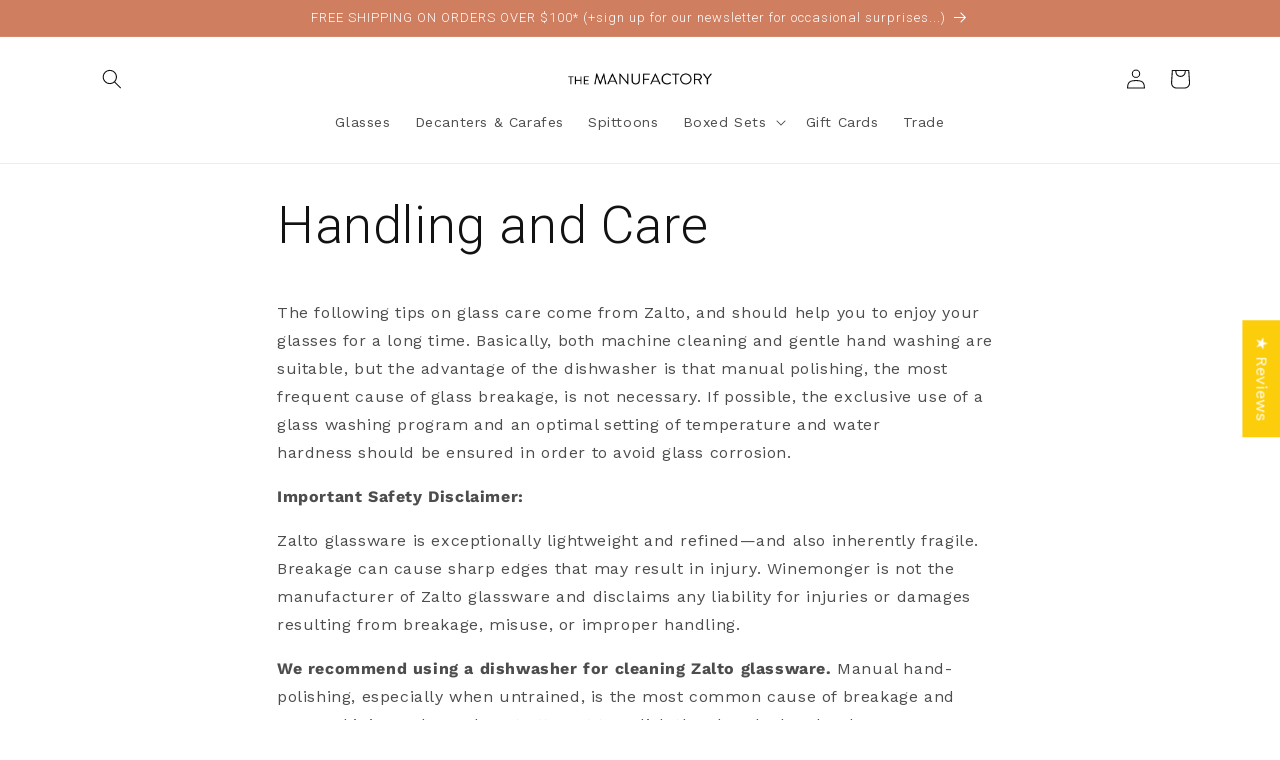

--- FILE ---
content_type: text/json
request_url: https://conf.config-security.com/model
body_size: 85
content:
{"title":"recommendation AI model (keras)","structure":"release_id=0x5b:33:6f:4f:53:6c:3f:75:3a:33:7f:2b:79:31:26:40:76:7a:78:5e:25:5c:38:71:76:7d:6a:51:7d;keras;i0w1imwoff3amhoix7hzbvpvednwd1fxj8la5jqdzpfy6hv6saqd23u0ann9zes5wa4gb0ab","weights":"../weights/5b336f4f.h5","biases":"../biases/5b336f4f.h5"}